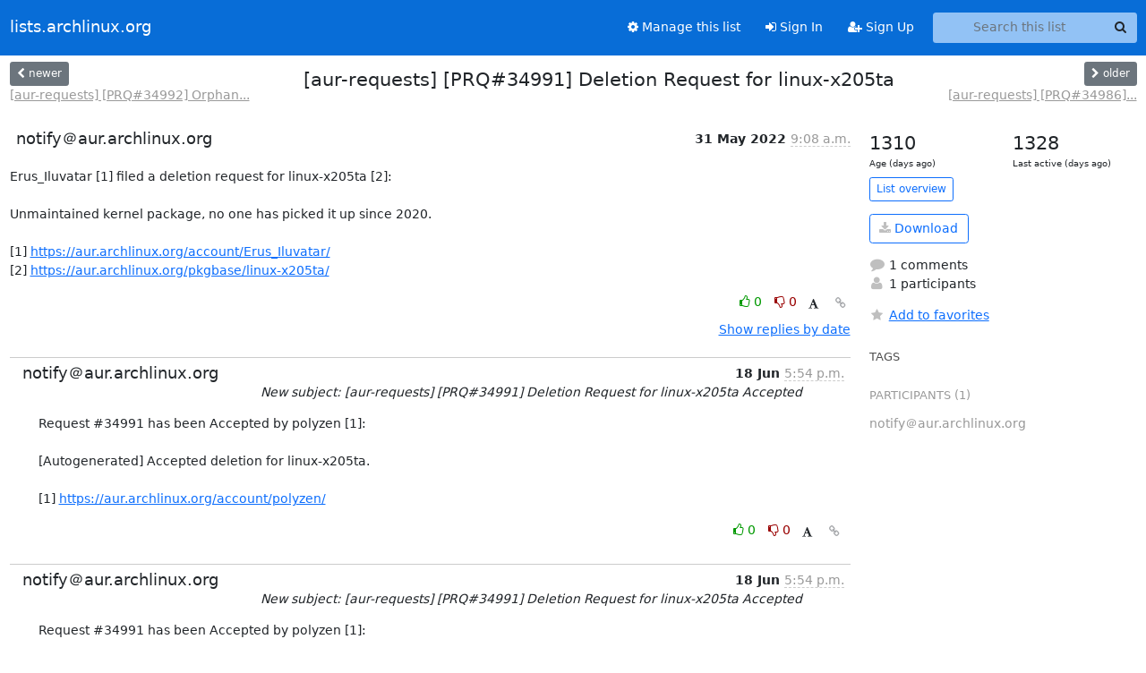

--- FILE ---
content_type: application/javascript
request_url: https://lists.archlinux.org/archives/list/aur-requests@lists.archlinux.org/thread/7J26E6IEUCJHRFCJS7EZNGZP32O5VLVU/replies?sort=thread&last_view=
body_size: 1014
content:
{"replies_html": "\n\n    \n    <div class=\"odd \">\n      <!-- Start email -->\n      \n\n\n\n\n\n<div class=\"email\">\n\n    <div id=\"DOLRRSSVPVSRVWVAFCDI6ELPFMBEVXOX\" class=\"email-header\">\n        <div class=\"gravatar-wrapper d-flex\">\n            <div class=\"gravatar circle\">\n                \n            </div>\n            <div class=\"email-author d-flex\">\n                <h2 class=\"name\">\n                    \n                       notify\uff20aur.archlinux.org\n                    \n                </h2>\n            </div>\n        </div>\n        <div class=\"email-date right\">\n            \n            \n            <span class=\"date d-none d-sm-inline\">\n                18 Jun\n                \n            </span>\n            <span class=\"date d-sm-none\">\n                18 Jun\n                \n            </span>\n            \n            <div class=\"time\">\n                <span title=\"Sender's time: June 18, 2022, 5:54 p.m.\">5:54 p.m.</span>\n            </div>\n\n        </div>\n        \n        <div class=\"subject\">\n          New subject: [aur-requests] [PRQ#34991] Deletion Request for linux-x205ta Accepted\n        </div>\n        \n    </div> <!-- /email-header: gravatar, author-info, date, peramlink, changed_subject -->\n    <div class=\"email-body \">\n      <p>Request #34991 has been Accepted by polyzen [1]:\n\n[Autogenerated] Accepted deletion for linux-x205ta.\n\n[1] <a target=\"_blank\" href=\"https://aur.archlinux.org/account/polyzen/\">https://aur.archlinux.org/account/polyzen/</a></p>\n\n    </div>\n\n    \n\n    <div class=\"email-info\">\n      <div class=\"likeform-wrapper right\">\n        <div class=\"messagelink pull-right\">\n          <button class=\"toggle-font btn btn-sm\"\n                title=\"Display in fixed font\"\n                data-bs-toggle=\"tooltip\" data-placement=\"bottom\">\n                <i class=\"fa fa-font\"></i>\n          </button>\n          <a href=\"/archives/list/aur-requests@lists.archlinux.org/message/DOLRRSSVPVSRVWVAFCDI6ELPFMBEVXOX/\"\n             title=\"Permalink for this message\"\n             data-bs-toggle=\"tooltip\" data-placement=\"bottom\"><i class=\"fa fa-link\"></i></a>\n        </div>\n        \n\n    <form method=\"post\" class=\"likeform\"\n          action=\"/archives/list/aur-requests@lists.archlinux.org/message/DOLRRSSVPVSRVWVAFCDI6ELPFMBEVXOX/vote\">\n    <input type=\"hidden\" name=\"csrfmiddlewaretoken\" value=\"qL0zPcfUrxrAFqomuGoQFBewgUpSaxejma1NfsfGXC7EnWYuGgsXM5wxc3duL4d6\">\n    \n\t\t\n\t\t\t<a class=\"youlike vote  disabled\" title=\"You must be logged-in to vote.\"\n\t\t\thref=\"#like\" data-vote=\"1\" aria-label=\"Like thread\">\n\t\t\t\t\t<i class=\"fa fa-thumbs-o-up\"></i> 0\n\t\t\t</a>\n\t\t\t<a class=\"youdislike vote disabled\" title=\"You must be logged-in to vote.\"\n\t\t\thref=\"#dislike\" data-vote=\"-1\" aria-label=\"Dislike thread\">\n\t\t\t\t<i class=\"fa fa-thumbs-o-down\"></i> 0\n\t\t\t</a>\n\t\t\n    \n\n    </form>\n\n        </div>\n\n        <!-- Reply link -->\n        \n\n        <!-- Attachments -->\n        \n        <!-- Reply form -->\n        \n\n        \n\n    </div>\n\n</div>\n\n      <!-- End of email -->\n    </div>\n    \n", "more_pending": false, "next_offset": null}